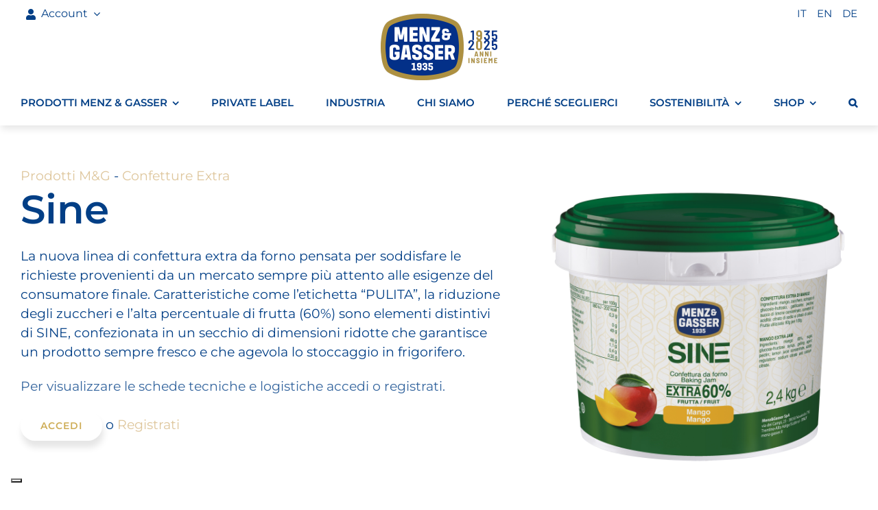

--- FILE ---
content_type: text/html; charset=utf-8
request_url: https://www.google.com/recaptcha/api2/anchor?ar=1&k=6Lcc7KggAAAAAJSfTmwIU2pFruMZ7PhFogdG26pX&co=aHR0cHM6Ly93d3cubWVuei1nYXNzZXIuaXQ6NDQz&hl=en&v=PoyoqOPhxBO7pBk68S4YbpHZ&size=invisible&anchor-ms=20000&execute-ms=30000&cb=y4qrpqx2va9d
body_size: 48676
content:
<!DOCTYPE HTML><html dir="ltr" lang="en"><head><meta http-equiv="Content-Type" content="text/html; charset=UTF-8">
<meta http-equiv="X-UA-Compatible" content="IE=edge">
<title>reCAPTCHA</title>
<style type="text/css">
/* cyrillic-ext */
@font-face {
  font-family: 'Roboto';
  font-style: normal;
  font-weight: 400;
  font-stretch: 100%;
  src: url(//fonts.gstatic.com/s/roboto/v48/KFO7CnqEu92Fr1ME7kSn66aGLdTylUAMa3GUBHMdazTgWw.woff2) format('woff2');
  unicode-range: U+0460-052F, U+1C80-1C8A, U+20B4, U+2DE0-2DFF, U+A640-A69F, U+FE2E-FE2F;
}
/* cyrillic */
@font-face {
  font-family: 'Roboto';
  font-style: normal;
  font-weight: 400;
  font-stretch: 100%;
  src: url(//fonts.gstatic.com/s/roboto/v48/KFO7CnqEu92Fr1ME7kSn66aGLdTylUAMa3iUBHMdazTgWw.woff2) format('woff2');
  unicode-range: U+0301, U+0400-045F, U+0490-0491, U+04B0-04B1, U+2116;
}
/* greek-ext */
@font-face {
  font-family: 'Roboto';
  font-style: normal;
  font-weight: 400;
  font-stretch: 100%;
  src: url(//fonts.gstatic.com/s/roboto/v48/KFO7CnqEu92Fr1ME7kSn66aGLdTylUAMa3CUBHMdazTgWw.woff2) format('woff2');
  unicode-range: U+1F00-1FFF;
}
/* greek */
@font-face {
  font-family: 'Roboto';
  font-style: normal;
  font-weight: 400;
  font-stretch: 100%;
  src: url(//fonts.gstatic.com/s/roboto/v48/KFO7CnqEu92Fr1ME7kSn66aGLdTylUAMa3-UBHMdazTgWw.woff2) format('woff2');
  unicode-range: U+0370-0377, U+037A-037F, U+0384-038A, U+038C, U+038E-03A1, U+03A3-03FF;
}
/* math */
@font-face {
  font-family: 'Roboto';
  font-style: normal;
  font-weight: 400;
  font-stretch: 100%;
  src: url(//fonts.gstatic.com/s/roboto/v48/KFO7CnqEu92Fr1ME7kSn66aGLdTylUAMawCUBHMdazTgWw.woff2) format('woff2');
  unicode-range: U+0302-0303, U+0305, U+0307-0308, U+0310, U+0312, U+0315, U+031A, U+0326-0327, U+032C, U+032F-0330, U+0332-0333, U+0338, U+033A, U+0346, U+034D, U+0391-03A1, U+03A3-03A9, U+03B1-03C9, U+03D1, U+03D5-03D6, U+03F0-03F1, U+03F4-03F5, U+2016-2017, U+2034-2038, U+203C, U+2040, U+2043, U+2047, U+2050, U+2057, U+205F, U+2070-2071, U+2074-208E, U+2090-209C, U+20D0-20DC, U+20E1, U+20E5-20EF, U+2100-2112, U+2114-2115, U+2117-2121, U+2123-214F, U+2190, U+2192, U+2194-21AE, U+21B0-21E5, U+21F1-21F2, U+21F4-2211, U+2213-2214, U+2216-22FF, U+2308-230B, U+2310, U+2319, U+231C-2321, U+2336-237A, U+237C, U+2395, U+239B-23B7, U+23D0, U+23DC-23E1, U+2474-2475, U+25AF, U+25B3, U+25B7, U+25BD, U+25C1, U+25CA, U+25CC, U+25FB, U+266D-266F, U+27C0-27FF, U+2900-2AFF, U+2B0E-2B11, U+2B30-2B4C, U+2BFE, U+3030, U+FF5B, U+FF5D, U+1D400-1D7FF, U+1EE00-1EEFF;
}
/* symbols */
@font-face {
  font-family: 'Roboto';
  font-style: normal;
  font-weight: 400;
  font-stretch: 100%;
  src: url(//fonts.gstatic.com/s/roboto/v48/KFO7CnqEu92Fr1ME7kSn66aGLdTylUAMaxKUBHMdazTgWw.woff2) format('woff2');
  unicode-range: U+0001-000C, U+000E-001F, U+007F-009F, U+20DD-20E0, U+20E2-20E4, U+2150-218F, U+2190, U+2192, U+2194-2199, U+21AF, U+21E6-21F0, U+21F3, U+2218-2219, U+2299, U+22C4-22C6, U+2300-243F, U+2440-244A, U+2460-24FF, U+25A0-27BF, U+2800-28FF, U+2921-2922, U+2981, U+29BF, U+29EB, U+2B00-2BFF, U+4DC0-4DFF, U+FFF9-FFFB, U+10140-1018E, U+10190-1019C, U+101A0, U+101D0-101FD, U+102E0-102FB, U+10E60-10E7E, U+1D2C0-1D2D3, U+1D2E0-1D37F, U+1F000-1F0FF, U+1F100-1F1AD, U+1F1E6-1F1FF, U+1F30D-1F30F, U+1F315, U+1F31C, U+1F31E, U+1F320-1F32C, U+1F336, U+1F378, U+1F37D, U+1F382, U+1F393-1F39F, U+1F3A7-1F3A8, U+1F3AC-1F3AF, U+1F3C2, U+1F3C4-1F3C6, U+1F3CA-1F3CE, U+1F3D4-1F3E0, U+1F3ED, U+1F3F1-1F3F3, U+1F3F5-1F3F7, U+1F408, U+1F415, U+1F41F, U+1F426, U+1F43F, U+1F441-1F442, U+1F444, U+1F446-1F449, U+1F44C-1F44E, U+1F453, U+1F46A, U+1F47D, U+1F4A3, U+1F4B0, U+1F4B3, U+1F4B9, U+1F4BB, U+1F4BF, U+1F4C8-1F4CB, U+1F4D6, U+1F4DA, U+1F4DF, U+1F4E3-1F4E6, U+1F4EA-1F4ED, U+1F4F7, U+1F4F9-1F4FB, U+1F4FD-1F4FE, U+1F503, U+1F507-1F50B, U+1F50D, U+1F512-1F513, U+1F53E-1F54A, U+1F54F-1F5FA, U+1F610, U+1F650-1F67F, U+1F687, U+1F68D, U+1F691, U+1F694, U+1F698, U+1F6AD, U+1F6B2, U+1F6B9-1F6BA, U+1F6BC, U+1F6C6-1F6CF, U+1F6D3-1F6D7, U+1F6E0-1F6EA, U+1F6F0-1F6F3, U+1F6F7-1F6FC, U+1F700-1F7FF, U+1F800-1F80B, U+1F810-1F847, U+1F850-1F859, U+1F860-1F887, U+1F890-1F8AD, U+1F8B0-1F8BB, U+1F8C0-1F8C1, U+1F900-1F90B, U+1F93B, U+1F946, U+1F984, U+1F996, U+1F9E9, U+1FA00-1FA6F, U+1FA70-1FA7C, U+1FA80-1FA89, U+1FA8F-1FAC6, U+1FACE-1FADC, U+1FADF-1FAE9, U+1FAF0-1FAF8, U+1FB00-1FBFF;
}
/* vietnamese */
@font-face {
  font-family: 'Roboto';
  font-style: normal;
  font-weight: 400;
  font-stretch: 100%;
  src: url(//fonts.gstatic.com/s/roboto/v48/KFO7CnqEu92Fr1ME7kSn66aGLdTylUAMa3OUBHMdazTgWw.woff2) format('woff2');
  unicode-range: U+0102-0103, U+0110-0111, U+0128-0129, U+0168-0169, U+01A0-01A1, U+01AF-01B0, U+0300-0301, U+0303-0304, U+0308-0309, U+0323, U+0329, U+1EA0-1EF9, U+20AB;
}
/* latin-ext */
@font-face {
  font-family: 'Roboto';
  font-style: normal;
  font-weight: 400;
  font-stretch: 100%;
  src: url(//fonts.gstatic.com/s/roboto/v48/KFO7CnqEu92Fr1ME7kSn66aGLdTylUAMa3KUBHMdazTgWw.woff2) format('woff2');
  unicode-range: U+0100-02BA, U+02BD-02C5, U+02C7-02CC, U+02CE-02D7, U+02DD-02FF, U+0304, U+0308, U+0329, U+1D00-1DBF, U+1E00-1E9F, U+1EF2-1EFF, U+2020, U+20A0-20AB, U+20AD-20C0, U+2113, U+2C60-2C7F, U+A720-A7FF;
}
/* latin */
@font-face {
  font-family: 'Roboto';
  font-style: normal;
  font-weight: 400;
  font-stretch: 100%;
  src: url(//fonts.gstatic.com/s/roboto/v48/KFO7CnqEu92Fr1ME7kSn66aGLdTylUAMa3yUBHMdazQ.woff2) format('woff2');
  unicode-range: U+0000-00FF, U+0131, U+0152-0153, U+02BB-02BC, U+02C6, U+02DA, U+02DC, U+0304, U+0308, U+0329, U+2000-206F, U+20AC, U+2122, U+2191, U+2193, U+2212, U+2215, U+FEFF, U+FFFD;
}
/* cyrillic-ext */
@font-face {
  font-family: 'Roboto';
  font-style: normal;
  font-weight: 500;
  font-stretch: 100%;
  src: url(//fonts.gstatic.com/s/roboto/v48/KFO7CnqEu92Fr1ME7kSn66aGLdTylUAMa3GUBHMdazTgWw.woff2) format('woff2');
  unicode-range: U+0460-052F, U+1C80-1C8A, U+20B4, U+2DE0-2DFF, U+A640-A69F, U+FE2E-FE2F;
}
/* cyrillic */
@font-face {
  font-family: 'Roboto';
  font-style: normal;
  font-weight: 500;
  font-stretch: 100%;
  src: url(//fonts.gstatic.com/s/roboto/v48/KFO7CnqEu92Fr1ME7kSn66aGLdTylUAMa3iUBHMdazTgWw.woff2) format('woff2');
  unicode-range: U+0301, U+0400-045F, U+0490-0491, U+04B0-04B1, U+2116;
}
/* greek-ext */
@font-face {
  font-family: 'Roboto';
  font-style: normal;
  font-weight: 500;
  font-stretch: 100%;
  src: url(//fonts.gstatic.com/s/roboto/v48/KFO7CnqEu92Fr1ME7kSn66aGLdTylUAMa3CUBHMdazTgWw.woff2) format('woff2');
  unicode-range: U+1F00-1FFF;
}
/* greek */
@font-face {
  font-family: 'Roboto';
  font-style: normal;
  font-weight: 500;
  font-stretch: 100%;
  src: url(//fonts.gstatic.com/s/roboto/v48/KFO7CnqEu92Fr1ME7kSn66aGLdTylUAMa3-UBHMdazTgWw.woff2) format('woff2');
  unicode-range: U+0370-0377, U+037A-037F, U+0384-038A, U+038C, U+038E-03A1, U+03A3-03FF;
}
/* math */
@font-face {
  font-family: 'Roboto';
  font-style: normal;
  font-weight: 500;
  font-stretch: 100%;
  src: url(//fonts.gstatic.com/s/roboto/v48/KFO7CnqEu92Fr1ME7kSn66aGLdTylUAMawCUBHMdazTgWw.woff2) format('woff2');
  unicode-range: U+0302-0303, U+0305, U+0307-0308, U+0310, U+0312, U+0315, U+031A, U+0326-0327, U+032C, U+032F-0330, U+0332-0333, U+0338, U+033A, U+0346, U+034D, U+0391-03A1, U+03A3-03A9, U+03B1-03C9, U+03D1, U+03D5-03D6, U+03F0-03F1, U+03F4-03F5, U+2016-2017, U+2034-2038, U+203C, U+2040, U+2043, U+2047, U+2050, U+2057, U+205F, U+2070-2071, U+2074-208E, U+2090-209C, U+20D0-20DC, U+20E1, U+20E5-20EF, U+2100-2112, U+2114-2115, U+2117-2121, U+2123-214F, U+2190, U+2192, U+2194-21AE, U+21B0-21E5, U+21F1-21F2, U+21F4-2211, U+2213-2214, U+2216-22FF, U+2308-230B, U+2310, U+2319, U+231C-2321, U+2336-237A, U+237C, U+2395, U+239B-23B7, U+23D0, U+23DC-23E1, U+2474-2475, U+25AF, U+25B3, U+25B7, U+25BD, U+25C1, U+25CA, U+25CC, U+25FB, U+266D-266F, U+27C0-27FF, U+2900-2AFF, U+2B0E-2B11, U+2B30-2B4C, U+2BFE, U+3030, U+FF5B, U+FF5D, U+1D400-1D7FF, U+1EE00-1EEFF;
}
/* symbols */
@font-face {
  font-family: 'Roboto';
  font-style: normal;
  font-weight: 500;
  font-stretch: 100%;
  src: url(//fonts.gstatic.com/s/roboto/v48/KFO7CnqEu92Fr1ME7kSn66aGLdTylUAMaxKUBHMdazTgWw.woff2) format('woff2');
  unicode-range: U+0001-000C, U+000E-001F, U+007F-009F, U+20DD-20E0, U+20E2-20E4, U+2150-218F, U+2190, U+2192, U+2194-2199, U+21AF, U+21E6-21F0, U+21F3, U+2218-2219, U+2299, U+22C4-22C6, U+2300-243F, U+2440-244A, U+2460-24FF, U+25A0-27BF, U+2800-28FF, U+2921-2922, U+2981, U+29BF, U+29EB, U+2B00-2BFF, U+4DC0-4DFF, U+FFF9-FFFB, U+10140-1018E, U+10190-1019C, U+101A0, U+101D0-101FD, U+102E0-102FB, U+10E60-10E7E, U+1D2C0-1D2D3, U+1D2E0-1D37F, U+1F000-1F0FF, U+1F100-1F1AD, U+1F1E6-1F1FF, U+1F30D-1F30F, U+1F315, U+1F31C, U+1F31E, U+1F320-1F32C, U+1F336, U+1F378, U+1F37D, U+1F382, U+1F393-1F39F, U+1F3A7-1F3A8, U+1F3AC-1F3AF, U+1F3C2, U+1F3C4-1F3C6, U+1F3CA-1F3CE, U+1F3D4-1F3E0, U+1F3ED, U+1F3F1-1F3F3, U+1F3F5-1F3F7, U+1F408, U+1F415, U+1F41F, U+1F426, U+1F43F, U+1F441-1F442, U+1F444, U+1F446-1F449, U+1F44C-1F44E, U+1F453, U+1F46A, U+1F47D, U+1F4A3, U+1F4B0, U+1F4B3, U+1F4B9, U+1F4BB, U+1F4BF, U+1F4C8-1F4CB, U+1F4D6, U+1F4DA, U+1F4DF, U+1F4E3-1F4E6, U+1F4EA-1F4ED, U+1F4F7, U+1F4F9-1F4FB, U+1F4FD-1F4FE, U+1F503, U+1F507-1F50B, U+1F50D, U+1F512-1F513, U+1F53E-1F54A, U+1F54F-1F5FA, U+1F610, U+1F650-1F67F, U+1F687, U+1F68D, U+1F691, U+1F694, U+1F698, U+1F6AD, U+1F6B2, U+1F6B9-1F6BA, U+1F6BC, U+1F6C6-1F6CF, U+1F6D3-1F6D7, U+1F6E0-1F6EA, U+1F6F0-1F6F3, U+1F6F7-1F6FC, U+1F700-1F7FF, U+1F800-1F80B, U+1F810-1F847, U+1F850-1F859, U+1F860-1F887, U+1F890-1F8AD, U+1F8B0-1F8BB, U+1F8C0-1F8C1, U+1F900-1F90B, U+1F93B, U+1F946, U+1F984, U+1F996, U+1F9E9, U+1FA00-1FA6F, U+1FA70-1FA7C, U+1FA80-1FA89, U+1FA8F-1FAC6, U+1FACE-1FADC, U+1FADF-1FAE9, U+1FAF0-1FAF8, U+1FB00-1FBFF;
}
/* vietnamese */
@font-face {
  font-family: 'Roboto';
  font-style: normal;
  font-weight: 500;
  font-stretch: 100%;
  src: url(//fonts.gstatic.com/s/roboto/v48/KFO7CnqEu92Fr1ME7kSn66aGLdTylUAMa3OUBHMdazTgWw.woff2) format('woff2');
  unicode-range: U+0102-0103, U+0110-0111, U+0128-0129, U+0168-0169, U+01A0-01A1, U+01AF-01B0, U+0300-0301, U+0303-0304, U+0308-0309, U+0323, U+0329, U+1EA0-1EF9, U+20AB;
}
/* latin-ext */
@font-face {
  font-family: 'Roboto';
  font-style: normal;
  font-weight: 500;
  font-stretch: 100%;
  src: url(//fonts.gstatic.com/s/roboto/v48/KFO7CnqEu92Fr1ME7kSn66aGLdTylUAMa3KUBHMdazTgWw.woff2) format('woff2');
  unicode-range: U+0100-02BA, U+02BD-02C5, U+02C7-02CC, U+02CE-02D7, U+02DD-02FF, U+0304, U+0308, U+0329, U+1D00-1DBF, U+1E00-1E9F, U+1EF2-1EFF, U+2020, U+20A0-20AB, U+20AD-20C0, U+2113, U+2C60-2C7F, U+A720-A7FF;
}
/* latin */
@font-face {
  font-family: 'Roboto';
  font-style: normal;
  font-weight: 500;
  font-stretch: 100%;
  src: url(//fonts.gstatic.com/s/roboto/v48/KFO7CnqEu92Fr1ME7kSn66aGLdTylUAMa3yUBHMdazQ.woff2) format('woff2');
  unicode-range: U+0000-00FF, U+0131, U+0152-0153, U+02BB-02BC, U+02C6, U+02DA, U+02DC, U+0304, U+0308, U+0329, U+2000-206F, U+20AC, U+2122, U+2191, U+2193, U+2212, U+2215, U+FEFF, U+FFFD;
}
/* cyrillic-ext */
@font-face {
  font-family: 'Roboto';
  font-style: normal;
  font-weight: 900;
  font-stretch: 100%;
  src: url(//fonts.gstatic.com/s/roboto/v48/KFO7CnqEu92Fr1ME7kSn66aGLdTylUAMa3GUBHMdazTgWw.woff2) format('woff2');
  unicode-range: U+0460-052F, U+1C80-1C8A, U+20B4, U+2DE0-2DFF, U+A640-A69F, U+FE2E-FE2F;
}
/* cyrillic */
@font-face {
  font-family: 'Roboto';
  font-style: normal;
  font-weight: 900;
  font-stretch: 100%;
  src: url(//fonts.gstatic.com/s/roboto/v48/KFO7CnqEu92Fr1ME7kSn66aGLdTylUAMa3iUBHMdazTgWw.woff2) format('woff2');
  unicode-range: U+0301, U+0400-045F, U+0490-0491, U+04B0-04B1, U+2116;
}
/* greek-ext */
@font-face {
  font-family: 'Roboto';
  font-style: normal;
  font-weight: 900;
  font-stretch: 100%;
  src: url(//fonts.gstatic.com/s/roboto/v48/KFO7CnqEu92Fr1ME7kSn66aGLdTylUAMa3CUBHMdazTgWw.woff2) format('woff2');
  unicode-range: U+1F00-1FFF;
}
/* greek */
@font-face {
  font-family: 'Roboto';
  font-style: normal;
  font-weight: 900;
  font-stretch: 100%;
  src: url(//fonts.gstatic.com/s/roboto/v48/KFO7CnqEu92Fr1ME7kSn66aGLdTylUAMa3-UBHMdazTgWw.woff2) format('woff2');
  unicode-range: U+0370-0377, U+037A-037F, U+0384-038A, U+038C, U+038E-03A1, U+03A3-03FF;
}
/* math */
@font-face {
  font-family: 'Roboto';
  font-style: normal;
  font-weight: 900;
  font-stretch: 100%;
  src: url(//fonts.gstatic.com/s/roboto/v48/KFO7CnqEu92Fr1ME7kSn66aGLdTylUAMawCUBHMdazTgWw.woff2) format('woff2');
  unicode-range: U+0302-0303, U+0305, U+0307-0308, U+0310, U+0312, U+0315, U+031A, U+0326-0327, U+032C, U+032F-0330, U+0332-0333, U+0338, U+033A, U+0346, U+034D, U+0391-03A1, U+03A3-03A9, U+03B1-03C9, U+03D1, U+03D5-03D6, U+03F0-03F1, U+03F4-03F5, U+2016-2017, U+2034-2038, U+203C, U+2040, U+2043, U+2047, U+2050, U+2057, U+205F, U+2070-2071, U+2074-208E, U+2090-209C, U+20D0-20DC, U+20E1, U+20E5-20EF, U+2100-2112, U+2114-2115, U+2117-2121, U+2123-214F, U+2190, U+2192, U+2194-21AE, U+21B0-21E5, U+21F1-21F2, U+21F4-2211, U+2213-2214, U+2216-22FF, U+2308-230B, U+2310, U+2319, U+231C-2321, U+2336-237A, U+237C, U+2395, U+239B-23B7, U+23D0, U+23DC-23E1, U+2474-2475, U+25AF, U+25B3, U+25B7, U+25BD, U+25C1, U+25CA, U+25CC, U+25FB, U+266D-266F, U+27C0-27FF, U+2900-2AFF, U+2B0E-2B11, U+2B30-2B4C, U+2BFE, U+3030, U+FF5B, U+FF5D, U+1D400-1D7FF, U+1EE00-1EEFF;
}
/* symbols */
@font-face {
  font-family: 'Roboto';
  font-style: normal;
  font-weight: 900;
  font-stretch: 100%;
  src: url(//fonts.gstatic.com/s/roboto/v48/KFO7CnqEu92Fr1ME7kSn66aGLdTylUAMaxKUBHMdazTgWw.woff2) format('woff2');
  unicode-range: U+0001-000C, U+000E-001F, U+007F-009F, U+20DD-20E0, U+20E2-20E4, U+2150-218F, U+2190, U+2192, U+2194-2199, U+21AF, U+21E6-21F0, U+21F3, U+2218-2219, U+2299, U+22C4-22C6, U+2300-243F, U+2440-244A, U+2460-24FF, U+25A0-27BF, U+2800-28FF, U+2921-2922, U+2981, U+29BF, U+29EB, U+2B00-2BFF, U+4DC0-4DFF, U+FFF9-FFFB, U+10140-1018E, U+10190-1019C, U+101A0, U+101D0-101FD, U+102E0-102FB, U+10E60-10E7E, U+1D2C0-1D2D3, U+1D2E0-1D37F, U+1F000-1F0FF, U+1F100-1F1AD, U+1F1E6-1F1FF, U+1F30D-1F30F, U+1F315, U+1F31C, U+1F31E, U+1F320-1F32C, U+1F336, U+1F378, U+1F37D, U+1F382, U+1F393-1F39F, U+1F3A7-1F3A8, U+1F3AC-1F3AF, U+1F3C2, U+1F3C4-1F3C6, U+1F3CA-1F3CE, U+1F3D4-1F3E0, U+1F3ED, U+1F3F1-1F3F3, U+1F3F5-1F3F7, U+1F408, U+1F415, U+1F41F, U+1F426, U+1F43F, U+1F441-1F442, U+1F444, U+1F446-1F449, U+1F44C-1F44E, U+1F453, U+1F46A, U+1F47D, U+1F4A3, U+1F4B0, U+1F4B3, U+1F4B9, U+1F4BB, U+1F4BF, U+1F4C8-1F4CB, U+1F4D6, U+1F4DA, U+1F4DF, U+1F4E3-1F4E6, U+1F4EA-1F4ED, U+1F4F7, U+1F4F9-1F4FB, U+1F4FD-1F4FE, U+1F503, U+1F507-1F50B, U+1F50D, U+1F512-1F513, U+1F53E-1F54A, U+1F54F-1F5FA, U+1F610, U+1F650-1F67F, U+1F687, U+1F68D, U+1F691, U+1F694, U+1F698, U+1F6AD, U+1F6B2, U+1F6B9-1F6BA, U+1F6BC, U+1F6C6-1F6CF, U+1F6D3-1F6D7, U+1F6E0-1F6EA, U+1F6F0-1F6F3, U+1F6F7-1F6FC, U+1F700-1F7FF, U+1F800-1F80B, U+1F810-1F847, U+1F850-1F859, U+1F860-1F887, U+1F890-1F8AD, U+1F8B0-1F8BB, U+1F8C0-1F8C1, U+1F900-1F90B, U+1F93B, U+1F946, U+1F984, U+1F996, U+1F9E9, U+1FA00-1FA6F, U+1FA70-1FA7C, U+1FA80-1FA89, U+1FA8F-1FAC6, U+1FACE-1FADC, U+1FADF-1FAE9, U+1FAF0-1FAF8, U+1FB00-1FBFF;
}
/* vietnamese */
@font-face {
  font-family: 'Roboto';
  font-style: normal;
  font-weight: 900;
  font-stretch: 100%;
  src: url(//fonts.gstatic.com/s/roboto/v48/KFO7CnqEu92Fr1ME7kSn66aGLdTylUAMa3OUBHMdazTgWw.woff2) format('woff2');
  unicode-range: U+0102-0103, U+0110-0111, U+0128-0129, U+0168-0169, U+01A0-01A1, U+01AF-01B0, U+0300-0301, U+0303-0304, U+0308-0309, U+0323, U+0329, U+1EA0-1EF9, U+20AB;
}
/* latin-ext */
@font-face {
  font-family: 'Roboto';
  font-style: normal;
  font-weight: 900;
  font-stretch: 100%;
  src: url(//fonts.gstatic.com/s/roboto/v48/KFO7CnqEu92Fr1ME7kSn66aGLdTylUAMa3KUBHMdazTgWw.woff2) format('woff2');
  unicode-range: U+0100-02BA, U+02BD-02C5, U+02C7-02CC, U+02CE-02D7, U+02DD-02FF, U+0304, U+0308, U+0329, U+1D00-1DBF, U+1E00-1E9F, U+1EF2-1EFF, U+2020, U+20A0-20AB, U+20AD-20C0, U+2113, U+2C60-2C7F, U+A720-A7FF;
}
/* latin */
@font-face {
  font-family: 'Roboto';
  font-style: normal;
  font-weight: 900;
  font-stretch: 100%;
  src: url(//fonts.gstatic.com/s/roboto/v48/KFO7CnqEu92Fr1ME7kSn66aGLdTylUAMa3yUBHMdazQ.woff2) format('woff2');
  unicode-range: U+0000-00FF, U+0131, U+0152-0153, U+02BB-02BC, U+02C6, U+02DA, U+02DC, U+0304, U+0308, U+0329, U+2000-206F, U+20AC, U+2122, U+2191, U+2193, U+2212, U+2215, U+FEFF, U+FFFD;
}

</style>
<link rel="stylesheet" type="text/css" href="https://www.gstatic.com/recaptcha/releases/PoyoqOPhxBO7pBk68S4YbpHZ/styles__ltr.css">
<script nonce="g4y6H_xrYLCSq5JSee6DnQ" type="text/javascript">window['__recaptcha_api'] = 'https://www.google.com/recaptcha/api2/';</script>
<script type="text/javascript" src="https://www.gstatic.com/recaptcha/releases/PoyoqOPhxBO7pBk68S4YbpHZ/recaptcha__en.js" nonce="g4y6H_xrYLCSq5JSee6DnQ">
      
    </script></head>
<body><div id="rc-anchor-alert" class="rc-anchor-alert"></div>
<input type="hidden" id="recaptcha-token" value="[base64]">
<script type="text/javascript" nonce="g4y6H_xrYLCSq5JSee6DnQ">
      recaptcha.anchor.Main.init("[\x22ainput\x22,[\x22bgdata\x22,\x22\x22,\[base64]/[base64]/[base64]/[base64]/cjw8ejpyPj4+eil9Y2F0Y2gobCl7dGhyb3cgbDt9fSxIPWZ1bmN0aW9uKHcsdCx6KXtpZih3PT0xOTR8fHc9PTIwOCl0LnZbd10/dC52W3ddLmNvbmNhdCh6KTp0LnZbd109b2Yoeix0KTtlbHNle2lmKHQuYkImJnchPTMxNylyZXR1cm47dz09NjZ8fHc9PTEyMnx8dz09NDcwfHx3PT00NHx8dz09NDE2fHx3PT0zOTd8fHc9PTQyMXx8dz09Njh8fHc9PTcwfHx3PT0xODQ/[base64]/[base64]/[base64]/bmV3IGRbVl0oSlswXSk6cD09Mj9uZXcgZFtWXShKWzBdLEpbMV0pOnA9PTM/bmV3IGRbVl0oSlswXSxKWzFdLEpbMl0pOnA9PTQ/[base64]/[base64]/[base64]/[base64]\x22,\[base64]\\u003d\x22,\[base64]/Cn8Kawq0cYcOmKsKbwq8zNMKbe8Ocwq3DuSM8woEQaDnDg8KARcOHDMOtwp1Zw6HCp8OFLwZOSsKIM8OLQMK0MgBZGsKFw6bCpwHDlMOswpNXD8KxCHQqZMOHwrjCgsOmacOGw4URAcONw5IMQ1/[base64]/Dox5OYsORw5jCisO+PMOqw75hw67DjzMKNWs0DcOaGGbCp8Oqw6o/J8OwwqoIFHYaw6TDocOkwqjDscKYHsKMw4A3X8KiwrLDnBjCh8KADcKQw78Xw7nDhjUfcRbCssKhCEZVD8OQDDdmAB7Dkz3DtcORw5DDuxQcDi0pORXCqsOdTsKTTio7wrM0NMOJw4ZUFMOqKMOEwoZMOHllwojDoMO4Wj/[base64]/[base64]/w7zClcOdeWwJSsKAw5XDhsK5w4jCvsKHP0jCk8Onwq7CpxbDoTrDjxAtZxXDssO4wqY/LMKQw5B9NcOrasOCw7cJF2XChADCkHjCl1LDo8OtMz/[base64]/aBYQw6zDgBFYYsKaw6pnwqswwqpDwqtJw4DDuMOPcsKFV8Olc0IRwrAiw6Urw7zDrV55AVPDllFkMG5Nw71ALC9zwpN+eV7DuMKlDVk8SFAgw6fCgB1JZcKWw6oMwoTDrMO5EwRDwpPDk31dw544FHrCqk9gFsONw40tw4rCr8OVEMOOCz/Dq1l/wqjCvsKnU0N7w6nCinEvw6jCuF3DpcK6w5sXAcKhwqxfZ8OOKxDDoRFuwoNow5kjwq7CgBbDvMK1YnfDlivCgyrDmTbCjmIHwqMndU/Cum/CvnJSIMKmw5fCq8KkIz/[base64]/[base64]/CoRfCjMKLOBNuaMKIOyPCt2XCg29eXx8cw5TCkcKLwrzCsV3DlsOHwqIpIcK/w4zDhELCgMOMX8Ocw4FFHsOCwpXCpA3DnR3CicKSwonCrwDDisKaRMOiw4/Cr0AvP8Kswp9JVMOuZjBSe8K+w5cRwpxHwr7Dk38EwonDrHlGZ1omLcK2CwUfEFHDi1xcDyBTOXctZTXChz3DvxPCiRXCtMKlawfDhiXCsEpBw5PDlA0nwrEKw6jDt1zDhldKdEPCn24NwrrCmU/[base64]/DsQvDnF4Ww4LDqwLCjsOuJABNfhrDvlDCuHMcW0pCw5/Cq8KLwojDnMK8BMOMKREswoVZw59Fw7TDscOYw4Z1DMK5RwohE8OTw7Ezw7wPaBlSwq4EC8Odw54Ow6PCsMK0w6xowrXDpMOBOcOKDsKMGMK9w5vDlsKLw6M5MAJdQ0wFMMKjw4PDusK3wqvCpcO7wophwrcXak0DcBHCqyR4w6AANsOFwqTCrybDr8Kach/CrsK5w6/[base64]/w4vCoEHCvDXDrcOVw7zCpMO7WgHDjDDChzttwqEswppcOCwPwqrDqcKhJnZsXsOCwrdpciN7wqpFFWrCs35EB8OEwrcfw6ZrP8OmK8KrejFuw4/CpwIKAxVjAcO0w7sRLMKXwpLDpQIsw7rCr8Ksw7ZVw6hwwprCjMKRwrPCq8OtFkfDkMKSwoZkwrxGwqljw7AfYcKQNMKyw40Uw4c5Nh/CmWLCs8Kia8O5bA1awrUYf8KyCA/CvwEgSMO9AsKpfsKnWsOcw4DDn8Ouw6/Cj8KEI8Olc8OQw6/Cplo4wq7DoDbDs8KzTmbChFlBM8KjasOGwqHDug4uY8OzdsO1wp0SesO+aEMrZ3PDlDU3wqPDi8KYw4ZawqckPEpBBRLCmEzCpMKKw6s/BGlcwqzDhhzDr1sccAgFQMO2wpJML0t1CMOgw4jDjMODTsO4w79jPkYHC8Oow5YoG8Ogw5fDgMONHsOkLjF1w7LDiXHDkcK7IyTDscO+V2gkwr3DvFfDmG/Dq1MWwrFtwq1Aw4U9wrTCgibCjyzDqSxFw756w4hTw47DnMK3wp7Cm8OWMnzDj8OSQRIvw69/wphIwpB4w6cUEl1Gw5bCiMOlw6TCk8KVwplaKVBywpB1RX3ChsOgwrHClcKKwpEHw7IUEl5NCTJRO1xPw6NNwpnCnMOCwofCpgbDn8KWw4DChmJnw7Uxw6xow47CiwHDv8Krw7XCnsOXw6PCpTAwTcKgTsKEw7JRdcKbw6DDisORFsO7UcKBworCpH87w5d/w7nDlcKvKcOuHEHCosKGwppLw6rCh8Onw5/[base64]/DhEU+wr3CtWHDgQHCuUNAw6kHJG1gw7HCmS3DvMOmwoHCnQzCjMKXK8KzL8Onw4U4dUk5w4tXwqkicxrDlWfCrW7CjRTDqwPDvcKtdcKbwogbwpTDkh3DgMOjwqsuwr/DhsOjU2RqOMKaAcOfwpIrwpY9w6AeDE3Dsj/Dl8O1XwfChMOlY1NOwqFtd8Kvw4sqw559eW8JwpbDlUvCojbDpcO+NMOnL17DoyZkWcKgw6LDt8Oswq7DmhBoJxnDpG/CksK7w4rDjjnCtgzCjsKbXzPDrW3Cj3PDuTzDgmLDvsKHwrw2McKiY13CmndRKC3CmsK6w5Evwp4WTsOcwqRTwprCm8O6w4I8wrfDk8KEw63CuHrDhU8twrzClBvCsAAvb3FFS10kwrhJRcOYwp95w6Fowp3DjA7Dp25SOwNkw5/CoMO+DSkkwozDm8K9w6LCpMKZAwjClsOAUBbComnDrEDDhcK9w73CkigpwoMlX05NQsKTMnPDu1oiR1fDv8KIwpHDssKfZiXDmsOZwpcYGcKgw5DDg8OIw5/[base64]/w6bCvMO6YMKawq13w50JLCrDpcKDwosdeyMwwoRUZkXCvSzDulrCkQ9IwqcYD8KTw77DnhQMw7xxJ0TCsjzDncOxQEllw69QTMKjwqJpB8Kfw7ZLRUDCvk3DukB8wqjCqMO8w6g/woUpKQbDqcOkw5/DqlM9wovCjAHDmMOgJlxXw5xzD8O4w69rAsOhZ8K3eMO7wrfCusKvwoU0OcKCw5cLDQfCuwkJHFfDgQVHS8KRAcOgGisowpJ3wrHDqMOTZ8OIw4nDjsOsUsKyQcOqa8Omwq7Ckk3Cvygff0wHwpXCsMOsdsK9wo/DmMKyKF1EaU5FIsOeSm3DncOsBFDCnEwHRcKGwrvDhMKfwr1JUcK1UMKHw5AWwq8ORyjDucOjwpTDksOvVCgBw5wQw7LCo8KmR8KiIsOLb8KKP8Kbcl0AwqI1ZnYlAxXClUMkw7/[base64]/wp11AMOTaT7CgzF0wprCm8O6w5fCrT/[base64]/DpCsQwrBMbmU3KmfCtsKowoDCjcKcw60pEyzCqQVTwpdyBcKIbMK1worCvQsQLDXClW7Dr3gZw7puw7zDuD4nfWVDFcKrw5RZw65FwqwSw5nDnD/[base64]/Dm2p7TSnDoBrDm8OhXsKWYAQEw7speSbCo2VIwrwdw6XDhMKdM0bCk07DnMKERsKLScOpw6wXeMOWIcOzZEPDvi8FCcOUwrfCuSwMw63Dk8OJdMK6dsKhAH1/w7pww61fw6IpBhEpVU/CkSrCv8KuJjEew47Cn8K/wrLDnjJPw4ARwqvDvhzDtxohwoXCvMOvI8OLFMKhw5JBM8KXwr5OwrvChsKlRCI1Q8KoMMKiw4XDo1YYw7Nuw6nCvVfCn1dNbsOxw51hwoA3Im7DtMO4VkrDkVJpTcKaPHDDvnzCn3fDtxRXNsKsBsKyw5PDlsKZw4bDiMKCbcKpw4nCkG/Dv2fCmCtewrBBw6Ziw5BcOsKKw5LDlMOBXMOrwq3CpD3DrMO2cMOFw4/CocO+w4XCmMK4w6tRwowEw517YgjCtBDDvFYKUcKXfMKIesKtw4nDkBxuw5JHbjLCoTUDw688IADDvsKrwqvDi8K4wojDvSNNwrrCv8OiIMOsw4ldw7YfLcK/wpJfNMKnwqTDiVTCiMKsw73CtyMVFsKZwqdkHz7Cg8KKDHnDlcOKP1pyUjfDilbCl1Fqw70OfMKHS8Kdw6bCmcK1B3bDu8OCwqjDgcK8w512w6FwRMKuwr/DgcKzw4XDhkrCn8KfAyxoU1nCgsO7wqAAIiIwwoXCpUJqZcKhw7YKRMKsH0/DpCDDlG7Dok5LOSDDq8K1wrVQFcKhMB7CisOhCGtcw4rDs8KJwq/[base64]/UhXDkMKAccK/w459V20eNks1Y8OzXiHCqcKSM8Kqw6vCq8OyTsKHw51lwpTChsKiw4ojw7U4PMO7Cg11w7BhdMOpw7Rtwqcgwq3Dp8KgwrTClBLCsMKhT8OJbWgjc2pYbMO0bMK8w7pYw5TDocKmwrLCkcKXw5TCvVd8R1EaOipaUxhjworCg8KUUsOYVQ/DpHzDqsOqwqDCoEbDvMKswpR9JTPDvSJZwqR1O8OLw4UDwrpnM2zCrMOVFMOUwp1NZRUiw4nCrsOpNjTChsK+w5nDuk3DqsKcKXhTwpVpw4FYQsOEwrdRcFzDngBYw5JcXsKlZinCthvCrGzCl1NFHcKoLcKOcMOzCcOUcsOswpMNJ0ZHOiDCvsOvRjrCusK8w7jDoh/CrcO8w6RiZjjDrEjClVtkw4sKV8KOXsOOwrM8c0MeVsO8wr5+P8OsRBzDgS/[base64]/DnmjCpg3DqMO5ZMK+w7HCjMKNa8K/wqkDZxTCoTnDvG5/wovCsD18wrTDksKUM8KJWcKQLjvDpTfCm8OzBcKIwpZLwpDDtMK3w4zDkh0ONsOnIn/CvV/[base64]/wqwYVHPCtsKCwphPXcKDwqYXRMKAwpxhwofCiyR+DcKEwrjDlMKJw55awrnDjBnDiHE5CRAyc0XDvMK+wpBDWloGw7XDksKew7fCo2TCnsOdf3IzwpjDvXkzMMKowq7Dt8OrT8OnIcOtwoXDoRV5OHLDozTDhsO/wpvDkXDCvMOBeTvCuMOEw7ICX3vCsU3DrgnDph7DvCQ2w6DDu1x3Vj0FZMK5ZiA/aHvCmMKcfCUtfsOlS8OjwqlewrVtSsKgOSxwwovDrsKNLUDDpcKPPMKxw61gwpUZVhhzwoXCnC7DujpKw7hsw5c/[base64]/HsOOQsK8w6/CjgrDqlrCnsKOw6R0w6taOcO5woTCkgXDjmLCqFLCtWnDoHfChUDCgH4fRAPCuj0vcUltD8KlPhbDnMOZwr/CvsKDwpBQw4Fsw5/[base64]/CvDFwM8Kjw4kFJll+Dmg5w4pkw4oFLlwBwrbDpsObTX7CqQQGVMOpQAXDocOrVsO/woghNivDt8KVW3LCpMK4K0N5dcOkFMKFBsKYw4/[base64]/dsOXDGPDpcK1wrHCrDtjwqjDi8KOMsKUw6k6W8ORwo7Cq39/F1A7wpYRdXrDo3lqw5PCtMKCwqNywqDCjcOjw4rCvsKyPTPCuS3ClBHCmMK/w7pabsOEdsKnwrVFMQjCikXColATwpJ0NzjCs8Kkw6fDqTYFBjlPwpsYwqt8wqg5PBvDrBvDnndwwrljw4Yhw4N0w4nDpG3CgsO2wrDDpcOvVCEgwpXDtg/DsMKRwpHCmhTChGsHeWdmw7HDngvDqTkLNcOyc8Ksw7Moa8KWw4PCsMKMY8OcMmlWDyw6V8K8Q8KfwoJBFWbDqsOUw70tCDsPw4EzDDPCj3DDp2sQw6PDo8K0SAbCsCYTfcOuGMOyw4LDiS0pwpxPw63DiQhEEcO/wpfCisOwwpDDusK9wrJ+JcK5wqkwwoPDsjAlcnghDsKswpfDl8OIwoXCvMOyNX9dS1ZGEcKCwpVTw4oKwqfDp8KIwoLCqlBUw61qwoLDucOPw4vCjMK9BR0mwo4pFR8dwpzDtQJ+wpJWwo/DhMK5wpVhBl1qQ8Obw6lHwrgXbDJXY8OJw7ENaXY+ZknCkG3Dlx4ew5HChXXDiMOvIURWScKcwp7DsXHClj8iBTrDjsO/wpMOwrsOOsK8w4DDr8K7wqvDqcOkwq3Cu8OnCsKbwo/ChjPChMOUwrsRZsO1LVd3w7/CpMOdw4vDmRvDojp4w4PDlmkEw6Zow6zCsMOaFSrDg8OewphTwojCoEoHUw/Cm23DrsKmw5nCjsKTLcKZw5JEIcOEw6TCr8OzRxXDjnbDqWJMwrfDng3CocKCPTdbIUbCjsOSGcK3fBrDgnDCpsOswpsYwqTCrBXDgENbw5TDjUrClg3DhsO2cMKfwrjDuEMwCDDDinUxJ8OJbMOkb1kyPUbDrVYTRXDCthQDw5JLwovCjsOUZ8Oswp/CmcO9wo/CvGdAc8KoQjXCjA0mw5bCqcKTXFkfTcKpwro3w64TBg3DuMK9dsKZRR3CuFLDgcOGwoRVCyoscl8xw5JSwosrwobCh8Ofwp7CjQvCk1x2dMKhwpsBLAjDocOgw4xodyB/wpBTecK/clXCvQAxwoLDvRHCvTQZJU1QAxLDrxk2woDDtsOwARJyI8K4woZlX8O8w4TDs0kdOjAfXMOjccKxwonDr8OiwqYowqjDqSbDp8KfwpUMw59ewrMAT0TCsVZow6nCl23CgcKiUMK9wokbwpLCpMKRTMKqfsKGwq8+YkXCkDdfAMOlc8O3HsKpwrYtNk/CvcOja8Kdw6XDusO9wr0wOUtbw5/CkcKdCMKywokzSQjDpQ7CocO2X8OsIEIEw7vDhcKNw7kYb8KEwp1PDcOmwpBVJsK6wppiR8OFTQwewoscw4vCs8KEwq7CisKUbMKEw5rCvWwGw7PCs37DoMKPQsK/NcKdwrwaCsK4H8KLw7E3cMOFw5bDjMKJdGwbw7ByL8OJwp9hw5B2wpjDlhrCuVrCv8KRwpnCqsONwpDDlHnCiMOKw7zCscOLNMOKZ1AKKGpJNUXDsGZ6w67CvUzCjsOxVjdWeMKhWCfDuznCszrDscO5HsOaQgDDtsOsYzzCkMKAIsO3M2/CkXTDnFjDli9uUMKTwot+wrvCq8Oow5nDn2XDtEc1CUZda110QMK8FAVxw5DDhcOPDDpGC8O9Ngd8wqDCscOJwr9zwpfDkHTCp3/CkMKNQT7DgnoISUprDH4Kw7IGw7rClXrCtsOLwrHCkFANw73Cq0EPw5DCrygvAwnCt2LDucK4w7sww6LCu8Omw73Dq8KSw61/YiUXO8ORJF0qw5/CvsOTKcOFBsO8AMK5w4/CgCk9DcO+dsKywolVw4XDuxrCtRbDpsKCw7nCnWNyEMKhNhVbDQzDmMObwpQEw73DhMKqPH3Duw4RF8Orw7tAw6MwwrQ4woPDlMKwVHjDpMKNwo/CtnzCrMKmdsOowq0zw47Dp3TCvsKjK8KAGXhGF8KUwr/DllF9H8K5ZMODwp56R8O8HD0XC8OdIsOzw7TDmmJiMHgOw7LDtMKMbkXCj8KZw73DtUTCunvDki/ChzIvwpzCssKVw4bDtTIaDE5OwpNrbcOTwrgKwqrCpzHDii3CuX1DcgbCs8K3w4bDlcO/SyLDtGzCmHHDgQ3DjsKpBMKvV8Kuwq5xVsKbw5ZlW8KLwoQJNcO3w6BmUmRbVTnChsKgPkHCrwHDtHnDkxjDv04yCMKpfCI/w6jDi8KXw6dLwplTFsO8cRXDmxjCksKmw5hIRUHDsMOHwrMzTsOAwovDjsKaSMOPwq3CvTA0wrLDqX9mLsOWwp/CgMO8E8K+AMOqw7grVcKDw5RdW8OuwpPDgyTDm8KidULCosKZR8OkK8ORwo3CpcKUcyLDucOWwp3CqMObUMK7wqvDosOZw4h3wpNiEhYUw41dSUJvaiLDgCPDv8O2BsK+esOzw70uKcK9PMKrw4I2woPCk8KFw7bDqQfDkMOoTcO3VDBQRTLDscOWQcOFw5/DisK8wqZrw6nCvT4XCHTCtwMwfEApFlYzw7AUV8OVwo9sKCDCvRLDs8Opwo5JwrBCPcKTE2HCvRUUXMKbUiRGw7PCh8OAMMKUcz94w5hwFXnCicKQejjDnml8wojCnMKpw5IIw6XDtMKhC8OxVk7DhEDDicOBw4zCsmUEwr/DmMOXwo/[base64]/DqGIzNGnDuMODBcO9P8OhMcKwPVgKw74VTh/DokTDksOTw6/DtMKfwqpvCgjDtsOmMAvDolNXZkBwH8OaGMK6b8OswonDq2nChcOfw6fDoB0/HycJw6DCtcKIdcOSOcKswociw53ChcOWX8KVw6R8wqnDrxQHBydzw5zDrW8qFsOXw6kBwoPChsOYSzF6AsK9ISbDuVjCr8O0EMKZEiHCi8Opwr/DoB/CuMKSaDkAwqhuHDjDhmFbw6YjPMK0wpU/D8OdZBfCr0h+wqYqw5rDjU12wqBse8KaXE7DpSvDqFcJLhdpw6R3wrDCtRUlwrVCw7k5ZiXCt8OwEsOmwrnCq2QCTwBqGznDocOLw43DlcKWw4hHY8OjRXF0w4XDkBckw57DisKdCDLDlMKtwopaDnXCsQR7w4c1w5/Cug8rUsObS25Lw7ooJMKEw7YGwq0EdcOWdcKyw4x/FgXDimDCtcKXA8KwDMKrEMKdw4nCgsKCwo0jwpnDkXsLw7/[base64]/Dnw8Vw7DDsMO9wohJwp/Dkjs/wrrDiFHDhcKqwqYzw6Q+WsOrIyVPwqbDpS7DvW7DiwDCp0jCgMKBNUACwqkcw4XDmSrCicOqw79Swo9nAsK9wpfDusK0woLCjR8gwqPDhMO6Qy07wprCrgsPckZ2woXCom5EPk/CjyLDgWvDh8OUw7TDg0PDkSDDiMOeegpLwrfCp8OMwpDDmMOPUsK/w7EaUmPDvxUpwqDDhVUyEcK/Y8KicCHCnMO/dsOXQ8OUw55nw5fCo3/Ct8K8VsKyRcONwqI4BMO6w68ZwrrDsMOCInEfLMKTw5dgA8K4en7CusO7wpBqPsORw5vDmUbDtF08wr0KwpR4dsKlYcKKOwPDpl9nbsK5wprDk8Obw4/CpsKbwojDhW/DsX3CqsK1wqvDgsKGw7DCmTDDosKaDMKxZ3rDkMKrw7PDj8OJw63Cq8KHwqkuQ8KJw6p/dxR1wo8/w70SEMKnwq/DrxHDq8KHwpXCmsOIFQIVwqcjw6LCtMK9wpkjSMKlHEfCssKjwpbCqsKFwqLCtiTDkSDClcOCw5DDgMOUwoVAwoVROMOdwrsPwogWb8Oewro2fMOEw4JhRMKNwqh8w4gzw5DDlirDtQ/Cm0HCqsOjEcKww5hLw7bDncKjC8OeKg4WF8KVBRYzXcOMPsOUasO8L8KYwr/Drm7DlMKiwoTCn2jDhHtSeBPCqC4Iw5lPw6g1wqHDkgTCrzHCpsKTVcOEwohXwrzDnsKew53Dq2x/M8KTZMO/[base64]/HcKMYijCgcKbY8OfX33ClRHCm8KTKcOVwrzDizgEUyI/woTCj8O6w4jDqsOTw6XCn8K6PRN1w6rDh3nDjcOhwpcOSnjCk8OOTyJtwoDDssKmw40nw7/[base64]/DjsKWwrdowqLDjMKVXsKZwq5Bf8Olw73ChD0wPcKIwocOwqgYwpXDm8O8wqckEsO8SMKSwoXCiiPCtmbCiGNUengAHW7Dh8K3NMKoWGx0PhPDgnZJUyghw6dkZnHCtXc1JD7DsRxMwp9xwqFtNcOVUcObwozDuMKoYsK/w7clCykCf8KKwrfDr8O3wodCw4cBw7PDrsKzZsO7wpQEF8KbwqIDw6jCmcOSw5VKAcKaMcKie8ONw7Rkw55pw7xaw6zCrAsbw67CoMKcw5R6KsKcDi7CqMKIV3DCp3LDqMOJwp3Dhyopw4rCv8OVT8OzYMO6wr0gR3Fbw5bDgMONwrQ8R2vDtMKvwr3Cm04xw5/DtcOXDVPDv8OVUmnCv8O5J2XCgHkMw6XCuQbDvUZww49pe8OhAV1hw5/CqsK1w47DqsK2w53DsEZiEcKHw5/[base64]/DucK1BH3CocKhwocWw7TCkA/[base64]/CtX/[base64]/Cnl8Kw6rCksOLLw55woHDjwdQw7I5w65Pwp5yEy4HwqkXw5tfUjkVU2LDqlHDr8KQXThtwp4lTD/CvWghWcKkHcOww6fCpiLCtcOswq3CmcKhIsOmRGTCkgJJw4jDqB/DkcObw4cJwqvDu8OjBwLDrT4rwojCqwJLYx/[base64]/wo3DpQpSMcOtNERncEHCosKgwp5rfxTDtMOdwqrCh8KPw7gOwofDh8O6w5LDtVfDssKcwrTDoRXChcOxw4HDhsOaAGXDnMKxG8OqwrAxSMKcKcOpNsKEHWgFwrE9fsK1Pk/DmHbDknPCk8K3ajjCqmXChsOkwqfDhkPCucOLwrY9N288wrN4w4BJwobCoMKPT8KqE8KdcA/[base64]/w7YlwoxuSsK9w5/CsXbDiMOiYsOlwp3Dty90MynDu8OowqzCvFLDlGobw4lgE1TCrcOlwrg9WsO/BMKDJVNlw4HDunwXw4YFZSrDm8OkGzV5wq0MwpzCssOWw4gVwpPCt8OFVMKAw7sGdg1LFDtkU8OcJMOiwoMfwo9Yw7hOfMKtPCh0ERoZw5jDvy3DssOkEwgGUVcaw57CrhxeaV9UCWPDmV3CpSMwcQMAwqvCgX3DvTZnUX0JEnApBsK/[base64]/DnsKLPcOLwoDDjsOSwrfChizCgnxLXW/DrMKkAxxZwpbDmMK6wotvw6fDksOoworCh1tOUn0LwqQ5wqjCjB4mw6gPw4kPwqrDv8OfdMK9X8OawrjCtcKewoDCg3xPw7fCjsKOSgIFF8KKJzjDvSzCijzDmcKPXsKtw5LDpsO8S07CmcKmw6o4LsKUw4nDt0XCusKsa0fDlWnCmjzDhXLDn8Osw518w4/CmhLCt1g3wrQswpx0JcKYdMOiw75twrpWwpvCkRfDmXIJwqHDlzzCjGrDvh4uwrnDgcKSw5JZZQPDnDbCgMKQw5kbw7/DoMKQw4rCu0DCvcOWwprDnMOtw740ERDDr1/DgARCPhrDrF4Kw7k/wo/CqljCmUjCncKhwovCvQAGwo/[base64]/DuiYNNlUgwozDhcKHJwhbw6BAw5p7wp3DsFXDqsOtDSfCn8Oow6JCw5IbwrkQw7vCuSR+E8KWT8KBwqB6w7U5DsObVnUxLWLCtAPDqcOWw6XDmHxew5bDqH3Dh8K/A0vClsOKdMO6w5NEAEvCvycMQ0nDgcKKZcOJwogWwp9KCBR5w5HDocKgCcKew4B4woXCq8KeDcOHSH8Bwq07S8KWwq/[base64]/[base64]/DiMKQw49NFDJyWMOBbBR4WcK2wqRyaMOWAcOwbsO8VgvDgSRYacKOw7Vlwq3DiMOwwoHChMKWQws5wrJhHcOBwrjDqcK/C8KDJsKmw5djw40UwpzCoATCqsK2EkAXU2bCt1vCmDMmR01uBE/DjBHDgn/DncOEBiUFd8KkwpjDq0jDpUXDosKTwqnChMOEwotBw6B2HmzCoF/Co2PDtAnDnw/ClsOeJ8OhasKkw4HDtkU9VEbCi8O/wpJWw6NxUTfDoBwSCTIJwpx5GQEYw7Z7w4XCk8OPwpV0ccKTw7RoJXl8YH/Ds8KEM8OvWsOaXCRwwqlbKcKVbWdew7ogw4sRwrXCu8OUwoI3TwDDo8Kuw7zDlwABAlJGTMKmPH/CoMKZwo9bX8KXeEFLKcOETsOewq8ULkQteMO4Q07DsiDDgsKiw63Cj8O1VMOJwoJKw5vDqcKNFgfCnMKzeMOFQyRPR8KmVWfCvQQOwqjDuC/Di2fCgA3Dhh7Dkk8Xwq/DgDbDjMOlFTkIbMK7w4FHw6QJw53Dk10Rwq9lM8KLCzHCu8KyOMOuSE/[base64]/[base64]/[base64]/CisOhwpJwd8OfJ8OlXFfCosKxw5oiw5xFN2hZaMKTwooaw7o4w4YSd8KtwrcvwrJcE8O0L8Oyw5IZwr/Cq2zCl8K+w7vDkcOGKzwuccOsSTfDqcK3wqFnwpzCisOrS8KawoDCs8KRwqwnR8KJw4cTQRvDuR0fOMKbw6HDo8Onw7cnQDvDjBXDiMOeUwvCngB0esOWEm/DscKHDMOyJsKowrBqOsKuw5fCusKLw4fCshhqBjLDhT0/w6Frw5QnQcOkwrzCscKuw78ww5PCogoAw4TCo8KUwrrDqE1VwopRwql2G8K9w6vDpR/[base64]/DqMKpPsK8RsO2woDDqVgEZyk+wovCssO+d8O7wpcoMMOUajbCt8Kew4nCsRDCpsKzw6nCisOlKcO8cRFAZ8KPOyMiwolWw67Dphddwoh+w6waHHvDssKzwqJBHcKNwp7CnAdSV8OTwr7DmT3CpR42w7MhwooTEMKndWM/wqPDrsOTK1B7w4c+w47DgxtZwrDClSgDaiTDqCgkXMOqw5zDmhE4E8KHIBN5MsO8bQMMwozCncOjUgrDmcO+wqHDsBMUwqDDqMOywqg7w5XDvMOBGcO5Fz9Swp3Cri3DqAc2wrPCvxR+wpjDk8Kyb3I6LsOzKjdJbFLDtMK/IsKmwqPDr8KmfEMVw5x6KsKQC8O2JsOKWsK9E8OWw7/DrcKFBiTChCt8wp/CksOkUMOaw7Byw4zCv8OhKHk1acOJw7fCpMOFRAswDMOGwodhwpnDvynDmcOBwrFwCMKQRsOjQMKtwpjCosKieVRTw4sqw70PwoPDkWLCncKfTsK9w6TDmyxbwq5iwrNMwpJDw6HDhVzDpFbCvHtLwr/CsMOKwpzDtXHCpMOjw73DkV/CiTzCkCfDkcKYRkbDmjnDv8OuwpXCgMK9MMKxdsKmAMOEFMODw4rCnMO2wrbCuF8vAAcBQExybsOBJMK8w7XDocObwotdwovDnTwyJ8KyZCtFD8OWSERqw7gpw6sLLsKLXMOXN8KaXMOpMsKMw7MHQV/Ds8Okw7ECbcKJw5Bpw7XCuSHCp8Ofw7LDjMO2w7LDmcOKw6kzw4pXZsOQwpJNbQjDnsOBJsKtw70IwqHCiljCjcKqwpTDtyzCssKAMBknw7TDsREJWSF4TSpgdhpLw5TDgnt1JsOtXsKoLj4FO8K/w57DmG9kTWLCkFh4Hl4rGyDDqUbDnlXCuBTCscOmWMOOS8OoGMKLA8KpV0MSPUdZU8KQL1YFw5zCgMOte8KlwqV/w7Q7w5fDv8OrwoEwwoHDoGHCv8OBKcK5wpBYPww4AjrCuy0fAwvDgT/CuGcxwp4Tw4XDsx8eU8KRF8O9QMKjw6TDiE58OETClMK3w4Yfw5Acwr3ClsK3wopTSHYsM8K/[base64]/DlsKgQsK0wrUBw7bDs8K+IjsJLMKfDyfCi8Ouwqllw5pHwrlBwrPDvMOXRcKNw4LCl8KxwrAzT3zDicOHw6bCncKSFgxAw6jDo8KRM0XCvsOJwo3DrcO7w4/Cg8Oqw488w4/ChcOITcK0Z8O6MFLDl07CgMKlHXLCv8OUwp7DiMOmFVQbGFQZwrFlwrZOw4BvwqlKLG/DlXbDjBPDh2Qhd8OaCTw5wol2wpXDsTHCusOTwoNnVcKaXCPDhDnCh8KZVw/CtWDCu0YPRsOOByUlSHHDp8Oaw4cPwpA6VMOSw7/CvWnDiMOww4cwwrvCkEDDvgsTYRPCrn8JUcOnG8OgI8KZcsOhZsO/TkXCp8KWL8OmwoLDsMKsC8Oww7J0Iy7CmE/[base64]/DonMEJMK1w41FfUc4UGBxw7LCtWXCo2woKGfDqUDCssKtw4vDnsOqw5/CsWJLwp7DilrCsMOfw6fDul1lw4ZFNsOewpXDlEwqwq/Ct8OZw7BDw4TDkzLDrg7Cq3fCssKcwprDpCHCl8KSQcO1Gy3CtcOSHsKEKDxHc8KOf8OJwonDkcK3d8Ofwr7Dj8K6RMONw6d1wpDDtMKTw7FDOmHCjMOIw5RvWsOkU0DDs8OlKi3CrUkBcMO0FEbDjBRSLcKiDMO6T8KyXHEacw0Uw4XDu0AkwqFON8OAw4/[base64]/CgsK4FikgP8ORw4HDvgXDr3QRFcKkQGLCi8KJVj5HYsO4w4rDnsO1KwtBwqbDlT/[base64]/w4s1GMO3w4XDshXDthVoB8OCwp9lOsKAYnjDgMKEwo1gwqbClcKtSh/DhMOqwqEFw4Fzw5nCniciNsK2Ow5EZW7Cj8KqAj0jw4DDjcKdGsO4w5nCtRQaAsKuPcKkw7jCknYtWnPCgQNPYMKuIMK+w79bFB/CiMOoHSNuAzB3Xx4bEcOqOWDDnirDhxkfwprCklBaw5lQwoHCs3nDtgtWEmrDiMOhXnzDpWkAw5/DsS/Cg8O7dsKVLkBfw5PDgWTCkGRywp3Cv8O0BsODBMONwqPDvcORJUoHEGHCp8OnNR7DmcK4O8Khe8KVbSPCinhVwrfDhy3Cs2vDoX4+wpHDjcK8wrLDtUJyH8ODw6ISMykpwr56w54HEMOuw4wJwow5L3dcwptJfsKGw6nDncOdw6A/[base64]/CqFxYDEHDhcKVwrTDm8O6bxTCphDCsMOZw67DjAfDh8OZw7MiYg3CtnlvKnLCkcKLeWgpwqHCosOkXRJLU8K2XXfDqcKJQW3DkcKCw60/DkZfDMOiPMKINQdjbH3DuGPDgRQUw7nCk8OSw6lnCBjCiWoBJ8Ktw7nDrBfCvXPDmcOacMKBwqQ/J8KpIHpkw6NhGcOKKRg5wo7DsG4+Uk10w5bDum0OwoM9w6MwXHIxUMKHw5lFw4dKccKdw5oTFMKiA8KbGD/DrsKYSShUwqPCocOgcA0iAy/DucOBw59JLGsew7oRwrLDgMKPf8Ouw7tow5LCjWfClMKiwpTCvcKiQ8OHZcKgw5vDpsO6VsKiccKowqzDogPDpmTDsW1VFAnDocO0wp/DqxnCvcO8wp1Fw6HCt0kbw5HDuE0dIcKjYELDvRnDtCPDmGLDisKVw7QuS8KwZsOkI8K0PMOFwpzCg8Kbw4pcw7t6w4R+Q23DmmfDvcKkfsKYw6ktw7zDvXbCksKbBHcvZ8OoLcKSeHfCssORaGcFMMKmw4NYKRbDmX1EwplHcsKwNFEqw4/DiUrDg8O1woRbS8OZwq3CilYNw5xiV8OxAELCp1XDhgAQagDCkcONw73DkCU/a3gwOMKIwqMIwqtpw5XDk0Y5DxDCiiPDlsKRYCzDscOPwokqw5cqwpsxwoNEXcKabU5acsO7w7fCgmofw4TDisODwpdVXsKbDMOYw4IpwoPCgBjCn8Kuw4bCvMOdwpBgw6nDp8KkXDRew47CssOEw70aasO/RgoMw4IZTGvDs8OMw41bT8OlcywLw7nCu2p5Q2NmKMKCwrTDpR9iwr4kV8KsDcOTwr/DqG/CqgbCt8OPVMOLThfCn8KWwpbCvVUiwoZLw6c9CsKwwocUUxTCn2JmTjFmH8KCw7/CgT13XnBOwrHCp8KoeMOMwpzDgWPDlkvCkMONwqQ4aw0Ew5V3HMKMG8O8w7bCtUMSc8OvwoUNMcO2wqTCvhHDtmvCs1oDdcOQw6Ycwqh0wr5SYV/[base64]/SsKucCTCszpKw6DDjMKVw4LDnH7CpcOHw6ArIiPDujdbwrl+N1HCgHvDvMOSQANXXcKCGMKYwrPDvFpjw5DCoC/DoTzDjMOJwpo3cFnDqcKFbAtqwo8HwqB0w5HCq8KcECZ6wrbCrMKQw4gZC17DmsOsw5zCuV1qwo/[base64]/[base64]/K8K1WnsxZcK1QBDDnsKadVrCicKOwrdtbsKfwqrDlcOGOmUrbSPDjU8uOMKsbiXCmcO3wq7CicOSDMKpw4ZrZsKfe8KzbEAMKy/DtDBhw61ywpzDk8O5HMOfbMKNWHx2SCHCtjhHworDuG7DuQtof2Uvw7VVWcKFw49xQSTCjcOCacKcVMONdsKnFGVgQAzDvUbDgcOlesK4V8Oxw6zCszzCuMKlZjQ7IE3CpcKjQQQmOnESF8Kpw5jClz/CijnDiz4SwooFwrfDoF7CkTdkIsO9w5DDrRjDtsKwMm7ChR1tw6vDhsOFwoc6w6YYQcK5w5XDrcOIJTB1VWnDjxUXwpQEwpFbHMOPw6jDqMOJwqEVw7kofCEaUGPDlcK7O0DDoMOjQMKHQDfCm8KZw77DssOaBsOqwqUCaSIOwq/DqsOsAFTCh8OUw77CksOuwrIVNsKkSm8HA1xVIsOAKcKXTMOydmfCqA3DjMOxw7lgbTfDjMKBw7vDgDxDecOJwqAUw44Tw7BbwpfCt3oEYTHDlkbDj8O8XMOawqVrwpbDusOWwo/[base64]/w7jCnVvCo8KSI8KjwqPDiMOqPHTCr8K2wp7ClkbCq39Mwo3DrV4ewoROTy7DkMKCw5/DjBTChFHCssK4wrttw5lFw4BLwq8uwrfDuQxpBcOhaMK1w5HChSZywrpswpMjC8OCwrrCjDTCgsKTB8OlbsK/wp3DtHnCtgxMwr7CscO8w6AhwoJCw7fCpsOTTQzDrEpSE2jDqjLCpiDDqzQMCgbCq8KUKj8lwq/ClxzCucOZGcK9T0xxTsORG8Kiw5TCu1LCssKeC8O5w7rCp8KQw4scJELCtsKRw5R5w7zDqsOJPMKUdcKvwrPDm8OEwp0sRsOxYcKAVcO1wqIaw69vR0ZIXBbCk8K6VGrDiMOJw79ww4fDlcO0eELDp2ZzwrjCmAM/Mn0GLMKlJ8OFTXdgw7zDqHxtw4nCjjJrKcKSbzvDlMOPwqAdwqoMwr06w7bClsKswpnDgEPCtUJBw711a8KadjfDtsOdG8KxFCbDuVpBw7/CqT/CtMOtw4nDvVtBBlXCj8KUw4owacKjwpMcwoHDiG3Chgwew4Uaw5klwq7DuApRw6sPacKBTBxYfnXDnsO5RhzCpsOZwpxmwoxvw5HDtMOjw7QbbMObw4cscy/Dk8KYwrkvwpkdLsKTwrRXFsO8wqzCmjjCkXTCq8Odw5BuX3Nyw6BVX8K8NFoiwoAMOsKzwo/DpkBpMcKnb8K2JcO4EMOHIzbDplnDi8K2dcKjEBxJw59/fRrDo8KkwrsVUsKAF8Kmw5LDvBjDvxDDrzRJB8KffsKswoDDq1jCuyhpUwzDihIdw492w61swrPCsjPDuMOLA2PDpcOvwqIbLsKbwqnCpzXCrMKow6YQw4ZDBMKQL8OeYsKkecOvQ8OMXkvDqRXCn8OVwrzDhQ7CmmQdw4o5aG/DtcKXwq3DpsOmdxPDoyLDgsK3wrnDrkB0RsKUwrEMw4bDlCPDtcKrwqwUwrMqVGbDoE05UT/Dt8OgR8OgAsK9wrPDpmw3ecOwwo0iw6jCoS82csOmwoARwozDgsKfw6Zdwp0BYwxIwpsLAQrClsKtw5ZLw4nDgTI8wqgzeyRsfGjCp0xNw6PDvMKcSsKiPMKifA7Cp8O/w4/[base64]/[base64]/DvzDCiSQXCX95WsOEwoHCs2BCfsOKw6JVwr/[base64]/DpmkTC1RhGcO9fHXDrwjClgY5XBpiScOiw5DCjcKKV8KXw6ZtMMKbFsKlwpMtwo8JPMKPw5sXw57CmlkgfV4DwpnCnXfDuMOuFVDCpMKJw6AMw4/CijrDmkMkw6olWcK3woAcw45lLlbDjcKcw5kEw6XDkB3CuWdXNVHDs8OGGS8EwrwJw7dffjzDnTPDpMKIw5s5w7vDrx48w6cGwr5HHlfCqsKYwpIkwqkPwoZ2woxKwpZCw6oHYC8FwoHDoy3DncKFwr7Djm0nO8KGw4vDnsKmG0wXHxDCl8KBNRPDlcKoasOgwr/CjydUPcKNwqYtCMOMw5l/b8OQLMKfejdTwrTDgcOhw7XCowc\\u003d\x22],null,[\x22conf\x22,null,\x226Lcc7KggAAAAAJSfTmwIU2pFruMZ7PhFogdG26pX\x22,0,null,null,null,1,[21,125,63,73,95,87,41,43,42,83,102,105,109,121],[1017145,710],0,null,null,null,null,0,null,0,null,700,1,null,1,\[base64]/76lBhnEnQkZnOKMAhnM8xEZ\x22,0,0,null,null,1,null,0,0,null,null,null,0],\x22https://www.menz-gasser.it:443\x22,null,[3,1,1],null,null,null,1,3600,[\x22https://www.google.com/intl/en/policies/privacy/\x22,\x22https://www.google.com/intl/en/policies/terms/\x22],\x22x6V1UzzvJ1dmfA7Reu//42eZpaC9NTTOhcn/BurVJC4\\u003d\x22,1,0,null,1,1768597914428,0,0,[70,114],null,[203,232,158,19],\x22RC-f8y5Fy6YUR5isA\x22,null,null,null,null,null,\x220dAFcWeA6GkBy1vnOIB8gqw6DE-m4GzZsP3tlqDjO4u9ZsWCxqyDfowxLeMvBYtj6Nj0_BQrqbWRxz_zdyoDOmeXY0D6VQmLVK-g\x22,1768680714471]");
    </script></body></html>

--- FILE ---
content_type: text/css
request_url: https://www.menz-gasser.it/wp-content/themes/nowhere-child/style.css?ver=6.9
body_size: 2
content:
/**
Theme Name: Nowhere Theme
Author: Nowhere Srl
Author URI: https://www.nowhere.it
Description: Nowhere Theme
Version: 1.0.0
License: GNU General Public License v2 or later
License URI: http://www.gnu.org/licenses/gpl-2.0.html
Text Domain: nowhere-child
Template: Avada
*/

--- FILE ---
content_type: text/css
request_url: https://www.menz-gasser.it/wp-content/themes/nowhere-child/style.css?ver=1.0.0
body_size: 2
content:
/**
Theme Name: Nowhere Theme
Author: Nowhere Srl
Author URI: https://www.nowhere.it
Description: Nowhere Theme
Version: 1.0.0
License: GNU General Public License v2 or later
License URI: http://www.gnu.org/licenses/gpl-2.0.html
Text Domain: nowhere-child
Template: Avada
*/

--- FILE ---
content_type: application/javascript; charset=utf-8
request_url: https://cs.iubenda.com/cookie-solution/confs/js/70643392.js
body_size: -132
content:
_iub.csRC = { consApiKey: 'PKn5k1W3RwA32zycNCaP0eOOpHSkcuv2', consentDatabasePublicKey: 'EeAa0Fuoa1f61YRavG0rEVUy66gVAKmK', showBranding: false, publicId: '9ddbd046-6db6-11ee-8bfc-5ad8d8c564c0', accessibilityWidget: { sitePublicId: '9ddbd046-6db6-11ee-8bfc-5ad8d8c564c0', position: 'bottom-left', fillColor: '#0B513C', backgroundColor: '#FFFFFF' }, hasAccessibilityWidget: true, floatingGroup: false };
_iub.csEnabled = true;
_iub.csPurposes = [3,1,4,5];
_iub.cpUpd = 1751027428;
_iub.csT = 2.0;
_iub.googleConsentModeV2 = true;
_iub.totalNumberOfProviders = 7;
